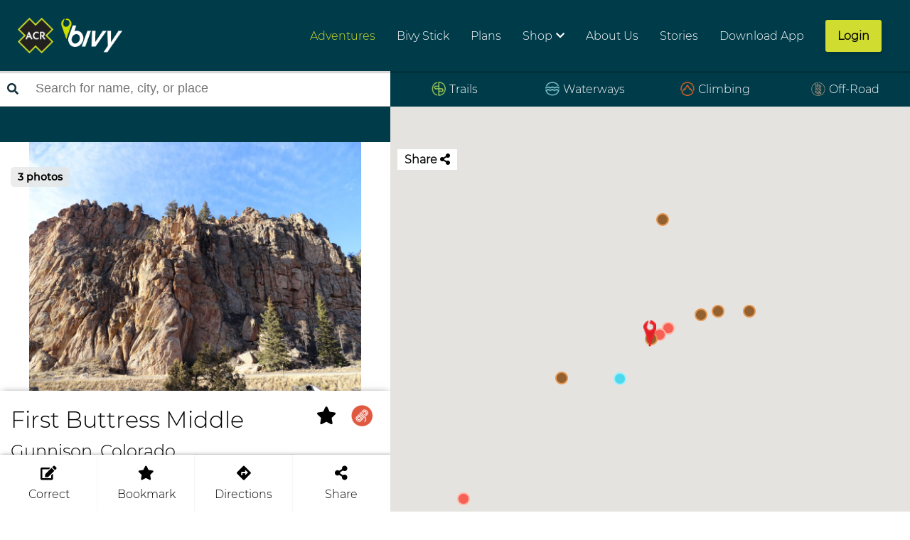

--- FILE ---
content_type: text/html; charset=utf-8
request_url: https://www.bivy.com/browse/adventures/us/colorado/first-buttress-middle-5280951227645952
body_size: 4368
content:
<!DOCTYPE html><html><head>
		<!-- Global site tag (gtag.js) - Google Analytics -->
		<script async="" src="https://www.googletagmanager.com/gtag/js?id=UA-70490599-1"></script>
		<script>
        window.dataLayer = window.dataLayer || [];

        function gtag() {
            dataLayer.push(arguments);
        }

        gtag('js', new Date());

        gtag('config', 'UA-70490599-1');
		</script>

		<!-- Google Tag Manager -->
		<script>(function(w,d,s,l,i){w[l]=w[l]||[];w[l].push({'gtm.start':
					new Date().getTime(),event:'gtm.js'});var f=d.getElementsByTagName(s)[0],
				j=d.createElement(s),dl=l!='dataLayer'?'&l='+l:'';j.async=true;j.src=
				'https://www.googletagmanager.com/gtm.js?id='+i+dl;f.parentNode.insertBefore(j,f);
		})(window,document,'script','dataLayer','GTM-K8DRRW2');</script>
		<!-- End Google Tag Manager -->

	<!-- Accessibility Tag -->
		<script> (function(){ var s = document.createElement('script'); var h = document.querySelector('head')
				|| document.body; s.src = 'https://acsbapp.com/apps/app/dist/js/app.js'; s.async = true; s.onload = function(){
				acsbJS.init({ statementLink : '', footerHtml : '', hideMobile : false, hideTrigger : false, disableBgProcess : false,
				language : 'en', position : 'right', leadColor : '#146FF8', triggerColor : '#146FF8', triggerRadius : '50%',
				triggerPositionX : 'right', triggerPositionY : 'bottom', triggerIcon : 'people', triggerSize : 'bottom',
				triggerOffsetX : 20, triggerOffsetY : 20, mobile : { triggerSize : 'small', triggerPositionX : 'right',
				triggerPositionY : 'bottom', triggerOffsetX : 10, triggerOffsetY : 10, triggerRadius : '20' } }); };
				h.appendChild(s); })(); </script>
	<!-- End Accessibility Tag -->
		<meta content="app-id=747595150" name="apple-itunes-app">
		<meta content="Find Adventures Near You, Track Your Progress, Share" id="meta-og-title" property="og:title">
		<meta content="Find Adventures Near You, Track Your Progress, Share" id="meta-twitter-title" property="twitter:title">
		<meta content="Hiking, Biking, Kayaking, Rock climbing, Skiing and more. 43,000+ adventures available. Easily find any kind of outdoor adventure near you. Locate friends and Bivy users in the outdoors. Track yourself using the free Bivy App." id="meta-twitter-description" property="twitter:description">
		<meta content="Hiking, Biking, Kayaking, Rock climbing, Skiing and more. 43,000+ adventures available. Easily find any kind of outdoor adventure near you. Locate friends and Bivy users in the outdoors. Track yourself using the free Bivy App." id="meta-og-description" property="og:description">
		<meta content="https://images.bivy.com/misc/bivy-preview.jpg" property="og:image">
		<meta content="https://images.bivy.com/misc/bivy-preview.jpg" property="twitter:image">
		<meta content="400" property="og:image:width">
		<meta content="150" property="og:image:height">
		<meta charset="utf-8">
		<meta content="width=device-width, initial-scale=1.0, maximum-scale=1.0, viewport-fit=cover" name="viewport">
		<meta name="facebook-domain-verification" content="kcupaias14ir3qsuevuom8djmt0gxs">
		<title>Find Adventures Near You, Track Your Progress, Share</title>
		<meta content="Find Adventures Near You, Track Your Progress, Share" id="meta-title" name="title">
		<meta content="Hiking, Biking, Kayaking, Rock climbing, Skiing and more. 43,000+ adventures available. Easily find any kind of outdoor adventure near you. Locate friends and Bivy users in the outdoors. Track yourself using the free Bivy App." id="meta-description" name="description">
		<link href="assets/logo-official.png" rel="shortcut icon" type="image/png">
		<link crossorigin="anonymous" href="https://cdnjs.cloudflare.com/ajax/libs/font-awesome/5.11.2/css/all.min.css" rel="stylesheet">
		<script src="https://maps.googleapis.com/maps/api/js?key=AIzaSyDcxVUF7ZSFR6aYP8gE_KZez51FkwXg8bs&amp;libraries=places&amp;language=en"></script>
		<base href="/">

		<style type="text/css">
				html, body {
						margin: 0;
						width: 100%;
						height: 100svh;
						display: block;
						position: absolute;
						grid-template-rows: 100px calc(100% - 100px);
				}

				a {
						text-decoration: none !important;
				}

				a:-webkit-any-link {
						color: unset !important;
						text-decoration: none !important;
				}

				a:hover {
						cursor: pointer;
				}

		</style>
<style>body,html{margin:0;width:100%;height:100svh}*{box-sizing:border-box}</style><style>body,html{margin:0;width:100%;height:100svh}*{box-sizing:border-box}</style><link rel="stylesheet" href="styles.bf394fac6a6c3148.css" media="print" onload="this.media='all'"><noscript><link rel="stylesheet" href="styles.bf394fac6a6c3148.css"></noscript><style ng-transition="my-app">.app-container{height:100%;width:100%;display:flex;flex-direction:column}.popup{position:fixed;inset:0;display:flex;width:100vw;height:100vh;z-index:999}.popup-overlay{position:absolute;inset:0;z-index:998;display:flex;width:100vw;height:100vh;background:#12313a;opacity:.9}.app-container .action-row{height:50px;flex-grow:0;flex-shrink:0}.header-logo{position:absolute;top:0;left:0;height:61px;width:120px;background:black;display:flex;flex-direction:row;padding:10px}.header-logo img{height:100%;width:100%}a{color:inherit;text-decoration:none}a:hover{text-decoration:none;cursor:pointer}.login-overlay:after{position:fixed;content:"";top:0;left:0;width:100%;height:100%;background-color:#000;opacity:.7;z-index:100}.login-comp{z-index:101}.loading-spinner{position:fixed;inset:0;width:100vw;height:100vh;z-index:999;display:flex}.loading-spinner-overlay{width:100%;height:100%;background:#000000;opacity:.9}.spinner{position:absolute;z-index:999;top:50%;left:50%;transform:translate(-50%,-50%)}
</style><style ng-transition="my-app">.underline{text-decoration:underline}@font-face{font-family:Montserrat;src:url(Montserrat-Light.ttf)}@font-face{font-family:MontserratMedium;src:url(Montserrat-Medium.ttf)}h1,h2,h3,h4,h5,h6{font-family:Montserrat;font-weight:400;margin:0}html{font-family:Montserrat;font-weight:400}:root{--green-color: #7ed321;--blue-color: #59c1db;--red-color: #d85543;--brown-color: #936030;--light-gray-color: #ebebeb;--black-color: #000;--stick-red-color: #DF1F26;--stick-blue-color: #0189C5;--dark-gray-color: #4a4a4a;--secondary-blue-color: #003B49;--supplementary-blue: #009fda;--supplementary-green: #d0dd28;--supplementary-red: #f35f3b;--supplementary-yellow: #fdc703;--supplementary-cyan: #27bbab;--light-red: #ff7570;--chartreuse-color: #d0dc2f;--chartreuse-color-transparent: #EEF0C2;--margin-top-lg: 40px;--margin-top-md: 20px;--margin-top-sm: 10px;--margin-bottom-lg: 40px;--margin-bottom-md: 20px;--margin-bottom-sm: 10px;--padding-button-xy: 12px 16px;--section-padding: 80px;--section-padding-mobile: 40px 24px;--title-font-lg: 50px;--title-font-md: 40px;--title-font-sm: 30px;--description-font-md: 18px;--description-font-md-mobile: 16px;--description-font-sm: 14px;--button-font-md: 16px;--title-weight: bold;--button-weight: 8 00;--button-width: 200px;--input-heigth: 40px;--line-height-sm: 1.125;--line-height-md: 1.25;--line-height-lg: 1.5;--bp-largest: 75em;--bp-large: 62.5em;--bp-medium: 50em;--bp-small: 37.5em}*{-webkit-overflow-scrolling:touch}input[type=search]{border-radius:0;-webkit-appearance:none!important}ul,li{list-style:none}button{border:none;margin:0;padding:0;width:auto;overflow:visible;background:transparent;color:inherit;font:inherit;line-height:normal;-webkit-font-smoothing:inherit;-moz-osx-font-smoothing:inherit;-webkit-appearance:none}button::-moz-focus-inner{border:0;padding:0}button.chartreuse-button{display:flex;justify-content:center;text-decoration:none;color:#000;cursor:pointer;text-align:center;-webkit-appearance:none;-moz-appearance:none;border:1px solid transparent;border-radius:3px;padding:var(--padding-button-xy);background:var(--chartreuse-color);font-size:var(--button-font-md);font-weight:var(--button-weight);max-width:var(--button-width);box-shadow:0 5px 8px #00000026}button.chartreuse-button:hover{transition:opacity .2s ease-in-out;opacity:.9}button.blue-button{display:flex;justify-content:center;text-decoration:none;color:#fff;cursor:pointer;text-align:center;-webkit-appearance:none;-moz-appearance:none;border:1px solid transparent;border-radius:3px;padding:var(--padding-button-xy);background:var(--secondary-blue-color);font-size:var(--button-font-md);font-weight:var(--button-weight);max-width:var(--button-width);box-shadow:0 5px 8px #00000026;text-transform:uppercase}button.blue-button:hover{transition:opacity .2s ease-in-out;opacity:.9}p{margin:0;padding:0}.filter,information{--green-color: #7ed321;--blue-color: #41c1dc;--red-color: #d85543;--brown-color: #936030;--light-gray-color: #c0c0c0;--black-color: #000;--list-font-size: 12px;--title-font-size: 16px;--title-font-weight: 600;--width: 10px 0 10px 80px;--padding-L: 9px;--margin-L: 10px 0}
</style></head>

<body>
<!-- Google Tag Manager (noscript) -->
<noscript><iframe src="https://www.googletagmanager.com/ns.html?id=GTM-K8DRRW2"
				  height="0" width="0" style="display:none;visibility:hidden"></iframe></noscript>
<!-- End Google Tag Manager (noscript) -->
<app-root ng-version="14.3.0" ng-server-context="other"><div class="app-container"><router-outlet></router-outlet><!----><!----></div><!----><div class=""></div><!----><!----><!----><!----><!----></app-root>
<server-root></server-root>

<!--<script src="global-actions.js" type="text/javascript"></script>-->

<script>
    const CUSTOM_TITLE_ID = 'PAGE_TITLE';
    const CUSTOM_DESCRIPTION_ID = 'PAGE_DESCRIPTION';

    function setOpenRouteImagesEvent() {
        const ROUTE_SSR_DETAILS_IMAGE = 'route-image-clickable';

        /* Set route images event that open image viewer from route details page */
        const element = document.getElementsByClassName(ROUTE_SSR_DETAILS_IMAGE)[0];
        const imageElement = document.getElementById('ROUTE_SSR_IMAGE');

        if (element && imageElement && imageElement.innerHTML) {
            element.addEventListener('click', () => {
                window.fireAngularEvent('openImageViewer', [[imageElement.innerHTML]])
            });
        }
    }

    function setOpenAdventureImagesEvent() {
        const ADVENTURE_SSR_DETAILS_IMAGES = 'adventure-image-clickable';

        /* Set route images event that open image viewer from route details page */
        const element = document.getElementsByClassName(ADVENTURE_SSR_DETAILS_IMAGES)[0];
        const imagesElement = document.getElementById('ADVENTURE_SSR_IMAGES');

        if (element && imagesElement && imagesElement.innerHTML) {
            element.addEventListener('click', () => {
                window.fireAngularEvent('openImageViewer', [JSON.parse(imagesElement.innerText)])
            });
        }
    }

    function initEvents() {
        setOpenRouteImagesEvent();
        setOpenAdventureImagesEvent();
    }

    function setPageTitle() {
        const customTitleElement = document.getElementById(CUSTOM_TITLE_ID);
        const titleElement = document.getElementsByTagName('title')[0];

        if (customTitleElement && titleElement && customTitleElement.innerHTML) {
            titleElement.innerText = customTitleElement.innerHTML;
        } else {
            // if (titleElement) {
            //     titleElement.innerText = 'Find Adventures Near You, Track Your Progress, Share'
            // }
        }
    }

    function setMetaTags() {

        /** Set Page Title */
        const titleMetaElement = document.getElementById('meta-title');
        const customTitleElement = document.getElementById(CUSTOM_TITLE_ID);

        if (titleMetaElement && customTitleElement) {
            titleMetaElement.setAttribute('content', customTitleElement.innerHTML);
        }

        /** Set Page Description */
        const descriptionMetaElement = document.getElementById('meta-description');
        const customDescriptionElement = document.getElementById(CUSTOM_DESCRIPTION_ID);

        if (descriptionMetaElement && customDescriptionElement) {
            descriptionMetaElement.setAttribute('content', customDescriptionElement.innerHTML);
        }

        /** Set Page OG Title */
        const titleOGMetaElement = document.getElementById('meta-og-title');

        if (titleOGMetaElement && customTitleElement) {
            titleOGMetaElement.setAttribute('content', customTitleElement.innerHTML);
        }

        /** Set Page OG Description */
        const descriptionOGMetaElement = document.getElementById('meta-og-description');

        if (descriptionOGMetaElement && customDescriptionElement) {
            descriptionOGMetaElement.setAttribute('content', customDescriptionElement.innerHTML);
        }

        /** Set Page Twitter title */
        const titleTwitterMetaElement = document.getElementById('meta-twitter-title');

        if (titleTwitterMetaElement && customTitleElement) {
            titleTwitterMetaElement.setAttribute('content', customTitleElement.innerHTML);
        }

        /** Set Page Twitter title */
        const descriptionTwitterMetaElement = document.getElementById('meta-twitter-description');

        if (descriptionTwitterMetaElement && customTitleElement) {
            descriptionTwitterMetaElement.setAttribute('content', customDescriptionElement.innerHTML);
        }
    }

    setPageTitle();
    setMetaTags();
    initEvents();

</script>
<script src="runtime.1f39a43bb9ed6251.js" type="module"></script><script src="polyfills.89db9447f184812d.js" type="module"></script><script src="main.b677aefe966615b0.js" type="module"></script>


<script defer src="https://static.cloudflareinsights.com/beacon.min.js/vcd15cbe7772f49c399c6a5babf22c1241717689176015" integrity="sha512-ZpsOmlRQV6y907TI0dKBHq9Md29nnaEIPlkf84rnaERnq6zvWvPUqr2ft8M1aS28oN72PdrCzSjY4U6VaAw1EQ==" data-cf-beacon='{"version":"2024.11.0","token":"ec692d64e78c47daab271e6af1ff6c21","r":1,"server_timing":{"name":{"cfCacheStatus":true,"cfEdge":true,"cfExtPri":true,"cfL4":true,"cfOrigin":true,"cfSpeedBrain":true},"location_startswith":null}}' crossorigin="anonymous"></script>
</body></html>

--- FILE ---
content_type: text/css; charset=UTF-8
request_url: https://www.bivy.com/styles.bf394fac6a6c3148.css
body_size: 14038
content:
:host{width:100%;height:calc(100vh - 200px)}.routes{margin:0 0 20px;display:flex;flex-direction:column}.routes .routes-title{white-space:nowrap;overflow:hidden;text-overflow:ellipsis;background:#e6e6e6;font-size:20px;font-family:MontserratMedium,sans-serif;font-weight:400;padding:5px 0;margin:0 0 20px;text-align:center}.routes .routes-box{display:grid;margin:0 auto;grid-gap:10px 10px;grid-template-columns:100%}.routes .route{border:1px solid #c7c7c7;width:550px;background:#e6e6e66b;display:grid;grid-template-columns:auto 300px}.container{max-width:500px;height:100%;padding:30px;margin:20px}.image-slider .image-number{position:absolute;left:15px;border-radius:5px;top:35px;font-weight:700;background:rgba(230,230,230,.74);font-size:14px;color:#000;padding:5px 10px;font-family:MontserratMedium,sans-serif;cursor:pointer}.adventure-details-content{width:100%;height:100%;display:grid}.adventure-details-container{width:100%;overflow:auto}.adventure-details-container>*{flex-shrink:0}.image-slider{cursor:pointer;display:flex;overflow:hidden;justify-content:center;align-items:center;flex-shrink:0;width:100%;height:350px;position:relative}.image-slider img{max-height:350px}.adventure-details-container .adventure-details-bar{display:flex;flex-direction:column;padding:10px 15px;width:100%;box-shadow:0 0 10px -3px #777}.adventure-details-container .adventure-details-bar>*{margin-bottom:10px}.adventure-details-container .adventure-details-bar .adventure-stats-container{margin:10px 0 0}.adventure-details-container .adventure-details-section .uploaded-text{font-style:italic;font-size:14px;opacity:.7}.adventure-details-container .adventure-details-section{margin-bottom:10px}.adventure-details-container .name-bookmark-icon-container{display:flex;height:50px;width:100%}.adventure-details-container .name-container{display:flex;height:100%;width:70%;align-items:flex-end}.adventure-details-container .name-container h1{overflow:hidden;text-overflow:ellipsis;white-space:nowrap;width:100%}.adventure-details-container .bookmark-container{display:flex;height:100%;width:50px;margin-left:auto}.adventure-details-container .bookmark-container button{font-size:25px;margin:auto;cursor:pointer}.adventure-details-container .red-star{color:var(--stick-red-color)}.adventure-details-container .empty-star{color:#000}.adventure-details-container .icon-container{display:flex;height:100%;width:50px}.adventure-details-container .icon-container img{width:30px;height:30px;margin:auto}.adventure-details-container .location-container,.adventure-details-container .rating-stars-container{display:flex;width:100%}.adventure-details-bar .rating-stars-container i.full-star{color:var(--supplementary-yellow)}.adventure-details-bar .rating-stars-container i.empty-star{color:var(--light-gray-color)}.adventure-details-container .adventure-stats-container{display:flex}.adventure-details-container .adventure-stat-container{display:flex;justify-content:center;align-items:center;min-height:25px;width:100%;border-right:1px solid black}.adventure-details-container .adventure-stat-container:last-child{border:none}.adventure-details-container .adventure-stat-container>i{font-size:20px;margin-right:10px}.adventure-details-container .adventure-stat-container>h6{font-size:.9em}.adventure-types-container{display:flex;margin:10px;flex-wrap:wrap}.details-type-item-container{display:flex;align-items:center;justify-content:center;margin-right:10px;padding:5px 15px;border-radius:5px;border:2px solid;font-weight:700;text-align:center;margin-bottom:5px}.details-type-item-container.trail{border-color:#7ed321;color:#7ed321}.details-type-item-container.off-road{border-color:#936030;color:#936030}.details-type-item-container.climb{border-color:var(--supplementary-red);color:var(--supplementary-red)}.details-type-item-container.waterways{border-color:var(--supplementary-blue);color:var(--supplementary-blue)}.adventure-details-features-container{display:flex;flex-direction:column;margin:10px}.adventure-details-features{display:flex;flex-wrap:wrap}.adventure-details-features-item{display:flex;align-items:center;justify-content:center;margin-right:10px;padding:5px 15px;border-radius:5px;font-size:15px;text-align:center;margin-bottom:10px;color:#000;border:1px solid #929292cc;font-weight:700;background:#fff}.feature-title{font-size:18px;font-weight:500;margin-bottom:5px}.adventure-details-description-container{display:flex;flex-direction:column;margin:10px}.adventure-description-title{font-weight:500;font-size:18px;margin-bottom:5px}.adventure-details-container p{font-size:var(--description-font-sm);line-height:var(--line-height-lg);font-family:MontserratMedium,serif!important;opacity:.8}.adventure-details-season-container{display:flex;flex-direction:column;margin:10px}.adventure-season-title{font-weight:500;font-size:18px;margin-bottom:5px}.adventure-details-elevation-container{display:flex;flex-direction:column;margin:10px}.adventure-elevation-title{font-weight:500;font-size:18px;margin-bottom:5px}.adventure-details-author-container{display:flex;justify-content:flex-end;font-size:15px;margin:10px}.adventure-author-bold{margin-left:3px;font-weight:500;font-style:italic;font-size:16px}.adventure-details-container .adventure-reviews-container{display:flex;flex-direction:column;padding:10px}.adventure-details-container .adventure-review{display:flex;flex-direction:column;padding:0 10px;border-bottom:1px solid var(--light-gray-color)}.adventure-details-container .avatar-text-badges-container{display:flex;min-height:50px}.adventure-details-container .avatar-container{width:50px;height:50px}.adventure-details-container .avatar-container img{width:100%;height:100%;border-radius:50%;position:relative;top:25px}.adventure-details-container .name-age-container{display:flex;align-items:flex-end;margin-left:10px}.adventure-details-container .name-dot-age-container{display:flex;align-items:center}.adventure-details-container .name-dot-age-container>*{padding:0 5px}.adventure-details-container .name-age-container .username-container{max-width:200px;text-overflow:ellipsis;overflow:hidden;white-space:nowrap;cursor:pointer}.adventure-details-container .dot-container{display:flex;align-items:center;font-size:5px}.adventure-details-container .badges-container{display:flex;justify-content:space-around;align-items:flex-end;margin-left:auto}.adventure-details-container .badges-container img{width:22px;height:30px;margin:0 5px}.adventure-reviews-comment-container{display:flex;padding:10px 60px}.actions-container{box-shadow:2px 1px 6px #00000080;height:80px;background-color:#fff;display:grid;grid-template-columns:repeat(4,1fr)}.action-item-container{display:flex;width:100%;height:100%}.share-options{display:flex;flex-direction:column;align-items:center;width:400px;position:fixed;top:50%;left:50%;transform:translate(-50%,-50%);z-index:999;box-shadow:0 2px 4px #0003;border-radius:3px;background-color:#fff;box-sizing:border-box}.full-overlay:after{position:fixed;content:"";top:0;left:0;width:100%;height:100%;background-color:#000;opacity:.7;z-index:100}.correct-menu{width:400px;max-width:80%;position:fixed;top:50%;left:50%;transform:translate(-50%,-50%);z-index:999;box-shadow:0 2px 4px #0003;border-radius:3px;background-color:#fff;box-sizing:border-box;color:#282828}.action-item{display:flex;flex-direction:column;align-items:center;justify-content:center;width:100%;height:100%;margin:auto;cursor:pointer;box-shadow:0 0 1px #0000001a}.action-item:hover{box-shadow:0 0 5px #00000080}.action-item>i{font-size:20px;margin-bottom:10px}.grey-claimed{display:flex}.colored-claimed{display:none}.claimed:hover .colored-claimed{display:flex}.claimed:hover .grey-claimed{display:none}.claimed:hover .action-item{color:var(--stick-red-color)}.grey-correct{display:flex}.colored-correct{display:none}.correct:hover .colored-correct{display:flex}.correct:hover .grey-correct{display:none}.correct:hover{color:var(--stick-red-color)}.grey-bookmark{display:flex}.colored-bookmark{display:none}.bookmark:hover .colored-bookmark{display:flex}.bookmark:hover .grey-bookmark{display:none}.bookmark:hover .action-item{color:var(--stick-red-color)}.grey-directions{display:flex}.colored-directions{display:none}.directions:hover .colored-directions{display:flex}.directions:hover .grey-directions{display:none}.directions:hover .action-item{color:var(--stick-red-color)}.relative-box{position:relative}.grey-share{display:flex}.colored-share{display:none}.share:hover .colored-share{display:flex}.share:hover .grey-share{display:none}.share:hover,.colored{color:var(--stick-red-color)}.adventure-details-container .badges-mobile{display:none}@media (min-width: 300px) and (max-width: 991px){.image-slider{display:flex;justify-content:center;align-items:center;flex-shrink:0;width:100%;height:250px;position:relative}.image-slider img{max-height:250px}.adventure-details-container .name-container{font-size:12px;align-items:center;width:200px}.adventure-details-container .adventure-details-bar{padding:10px 15px;margin-bottom:10px}.adventure-details-container .adventure-details-bar>*:first-child{margin-bottom:0}.adventure-details-container .location-container{display:flex;width:100%;font-size:12px}.adventure-details-container .adventure-stat-container>i{margin-right:5px;font-size:15px}.adventure-details-container .adventure-stat-container>h6{font-size:8px}.adventure-details-container .badges-container{display:none}.adventure-details-container .badges-mobile{display:flex;justify-content:flex-start;margin:5px 0 0 60px}.adventure-details-container .name-dot-age-container{width:200px}.adventure-details-container .age-container{font-size:8px}.actions-container{height:60px}.action-item>i{font-size:15px;margin-bottom:5px}.action-item>h4{font-size:10px}.share-options{width:300px}}@media (min-width: 320px) and (max-width: 650px){.routes .routes-box{grid-template-columns:auto}.routes .routes-box .route{width:100%;grid-template-columns:100%;grid-template-rows:100px auto}.routes .routes-box .route .route-image-box{justify-self:center}}:host{display:flex;height:100%;width:100%}.column{width:100%;height:100%;display:flex;flex-direction:column}.toggle-menu{height:100%;padding:0;margin:auto;display:flex;flex-direction:row;width:100%}.toggle-button{display:flex;text-align:center;height:100%;width:calc(100% - 20px);margin:auto 10px auto 0;cursor:pointer}.toggle-button:last-of-type{margin:auto 0}.toggle-button h3{margin:auto}.toggle-button h3:hover{color:var(--stick-red-color)}.toggle-button.selected-section{border-bottom:2px solid var(--stick-red-color)}.toggle-button.selected-section h3{color:var(--stick-red-color)}@media (min-width: 300px) and (max-width: 991px){.toggle-button{font-size:12px}}:host{position:relative}.adventure-item-container{display:flex;flex-direction:column;justify-content:center;padding:20px;height:240px;cursor:pointer}.adventure-item-container.hide-map{height:400px}.adventure-item-container .adventure-item{display:flex;height:240px}.adventure-item-container .adventure-image-container{display:flex;flex:1}.adventure-item-container .adventure-image{display:flex;justify-content:center;align-items:center;width:100%;height:100%;cursor:pointer}.adventure-item-container .adventure-image .adventure-img{object-fit:cover;width:100%;height:200px}.adventure-item-container .adventure-text-container{display:flex;flex-direction:column;justify-content:center;align-items:center;flex:2;padding:10px 20px}.adventure-item-container .adventure-text-container .text-details-container{display:flex;flex-direction:column}.adventure-item-container .adventure-text-container .text-details-container>*{margin-bottom:var(--margin-bottom-sm)}.adventure-item-container .adventure-text-container .text-details-container>*:last-child{margin-bottom:0}.adventure-item-container .adventure-text-container .text-details-container.hide-map>*{margin-bottom:var(--margin-bottom-md)}.adventure-item-container .adventure-text-container .text-details-container:last-child{margin-bottom:0}.adventure-item-container .rating-bookmark-container{display:flex;align-items:flex-end}.adventure-item-container .rating-bookmark-container .rating-stars-container i.full-star{color:var(--supplementary-yellow)}.adventure-item-container .rating-bookmark-container .rating-stars-container i.empty-star{color:var(--light-gray-color)}.adventure-item-container .rating-bookmark-container .bookmark-container i{font-size:25px;cursor:pointer;margin-right:10px}.adventure-item-container .rating-stars-container.hide-map{font-size:25px}.adventure-item-container .rating-bookmark-container .bookmark-container i.red-star{color:var(--stick-red-color)}.adventure-item-container .bookmark-container{display:flex;margin-left:auto}.adventure-item-container .bookmark-container img{height:30px;width:30px}.adventure-item-container .adventure-name-location-container{display:flex;flex-direction:column}.adventure-item-container .adventure-name-container{font-size:18px;margin-bottom:5px;cursor:pointer}.adventure-item-container h4.adventure-name-container{overflow:hidden;text-overflow:ellipsis;white-space:nowrap;width:300px}.adventure-item-container.hide-map h4.adventure-name-container{width:500px}.adventure-item-container .adventure-name-location-container.hide-map .adventure-name-container{font-size:24px}.adventure-item-container .adventure-city-state-container{font-size:16px}.adventure-item-container .adventure-name-location-container.hide-map .adventure-city-state-container{font-size:18px}.adventure-item-container .adventure-description-text{font-size:14px;overflow:hidden;display:-webkit-box;-webkit-line-clamp:3;line-height:var(--line-height-lg)}.adventure-item-container .adventure-description-container.hide-map .adventure-description-text{font-size:16px;-webkit-line-clamp:6}.adventure-item-container .adventure-stats-container{display:flex}.adventure-item-container .adventure-stat-container{display:flex;justify-content:center;align-items:center;min-height:25px;width:100%}.adventure-item-container .adventure-stat-container>i{font-size:16px;margin-right:5px}.adventure-item-container .adventure-stats-container.hide-map .adventure-stat-container>i{font-size:18px}.adventure-item-container .adventure-stat-container>h6{font-size:12px}.adventure-item-container .adventure-stats-container.hide-map .adventure-stat-container>h6{font-size:16px}.adventure-item-container .adventure-map-image{display:flex;flex:1}.adventure-item-container .adventure-map-image.hideAdventureMap{display:none}.adventure-item-container .adventure-map-image img{width:100%;height:100%;margin:auto;object-fit:cover}@media (min-width: 300px) and (max-width: 991px){.adventure-item-container{height:auto;padding:0}.adventure-item-container .adventure-item{height:auto;flex-direction:column}.adventure-item-container .adventure-map-image.hideAdventureMap{display:none}}@media only screen and (min-width: 1224px) and (max-width: 1800px){.adventure-item-container h4.adventure-name-container{height:35px}}:host{display:flex;height:100%;flex-direction:column;width:100%;position:relative;overflow:hidden}.loading-spinner{position:absolute;overflow:hidden;inset:0;width:100%;height:100%;z-index:999;display:flex}.loading-spinner-overlay{width:100%;height:100%;background:#f4f4f4;opacity:.9}.spinner{position:absolute;z-index:999;top:50%;left:50%;transform:translate(-50%,-50%)}.adv-item{width:100%;border-bottom:1px solid #ccc;border-bottom-width:thin;position:relative}.adv-item adventure-item:after{content:"";border-left:10px solid var(--secondary-blue-color);background:linear-gradient(90deg,rgba(0,59,73,.5) 0%,rgba(255,255,255,.5) 86%);left:0;top:0;width:0;position:absolute;z-index:-1;box-sizing:border-box}.adv-item adventure-item:hover:after{width:100%;height:100%}ul{margin:0;padding:0}.list.li{all:unset}.list-container{overflow:auto;height:calc(100% - 50px);display:flex;flex-direction:column}.list-container.with-iframe{height:100%}.no-adventures{position:absolute;overflow:hidden;inset:0;width:100%;height:100%;z-index:999;display:flex}.no-adventures p{margin:auto}.list{flex-direction:column;height:100%;display:flex}.list>.list-item{margin-bottom:7px}@media (min-width: 300px) and (max-width: 991px){.adv-item{margin-bottom:20px;border:none}}@media screen and (max-width: 1024px){.hide{display:none!important}div .select-category{display:flex;flex-direction:column;width:200px;padding:var(--padding-L);font-size:var(--list-font-size)}div .select-category label{margin-bottom:5px}div .select-category option,.select-category select{text-transform:capitalize;padding:8px;background-color:#fff}}:host{height:100%;width:100%}.filter{display:flex;flex-direction:column;background:#ffffff;height:100%;width:100%;z-index:999}.select-category{display:none;padding:8px;background-color:#fff}.categories-container{display:flex;flex-shrink:0;width:100%;height:100%;background-color:var(--secondary-blue-color);color:#fff}.categories-container-sevier{display:flex;flex-shrink:0;width:100%;height:100%;background-color:#056f44;color:#fff}.categories{display:flex;flex-shrink:0;justify-content:space-around;align-items:center;width:100%;height:100%}.category-item{display:flex;align-items:center;cursor:pointer;font-size:18px;text-transform:capitalize;width:100%;height:100%;justify-content:center}.category-item img{margin-right:5px;width:20px}.filter-detail-container{display:flex;flex-direction:column;padding:20px 35px;background-color:#fefefe;z-index:999;flex-shrink:0}.scroll-container{display:flex;flex-direction:column;flex-shrink:0;max-height:70vh;height:70vh;z-index:999;background-color:#fff;box-shadow:0 0 1px #000;position:absolute;margin-top:50px;width:100%}.categories-list-container{display:flex;margin:10px 0;flex-shrink:0}.categories-list-items-container,.categories-list{display:flex;flex-direction:column;width:100%}.categories-list-item{display:flex;align-items:center;cursor:pointer;padding:var(--padding-L);font-size:14px;font-weight:600;color:var(--light-gray-color)}.categories-list-item .input-image-container{display:flex;align-items:center;justify-content:center;flex-shrink:0;height:25px;width:25px;margin-right:10px}.categories-list-item .input-image-container.unchecked{background-color:var(--dark-gray-color);border-radius:50%}.waterways .categories-list-item .input-image-container.checked{background-color:var(--blue-color);border-radius:50%}.climbing .categories-list-item .input-image-container.checked{background-color:var(--red-color);border-radius:50%}.off-road .categories-list-item .input-image-container.checked{background-color:var(--brown-color);border-radius:50%}.trails .categories-list-item .input-image-container.checked{background-color:var(--green-color);border-radius:50%}.input-image-container img{max-width:17px;max-height:13px}.rating-container{display:grid;height:auto;margin:var(--margin-L)}.rating-title-items-container{display:grid;grid-row-gap:10px;padding:var(--padding-L)}.rating{display:grid;grid-template-columns:repeat(5,1fr);list-style:none;padding-top:var(--padding-L);width:600px}.custom-checkbox-label input{opacity:0;width:0;height:0}.custom-checkbox-label{position:relative;display:inline-block;width:20px;height:20px;margin-right:5px}.custom-checkbox{position:absolute;cursor:pointer;inset:0;border-radius:50%;border:1px solid black}input.checked+.custom-checkbox{border:1px solid var(--light-red)}input.checked+.custom-checkbox:before{position:absolute;content:"\2713";color:var(--light-red);font-weight:700;bottom:-1px;left:1px}.red-radio-box.checked{background-color:#fff;border:1px solid var(--stick-red-color)}.red-radio-box.checked:after{content:"\2713";font-size:14px;position:absolute;left:2px;top:-3px;color:red}.rating-up{color:var(--light-gray-color);font-size:var(--list-font-size);margin-left:10px}.difficulty-container{display:grid;height:auto;margin:var(--margin-L)}.difficulty-title-items-container{display:grid;grid-row-gap:10px;padding:var(--padding-L)}.difficulty{display:grid;grid-template-columns:repeat(5,1fr);list-style:none;padding-top:var(--padding-L);width:600px}.features-title-container{display:grid;grid-row-gap:10px;padding:var(--padding-L)}.features-list{display:grid;grid-template-columns:repeat(auto-fill,200px);grid-gap:10px 5px;list-style:none}.features-list-item{cursor:pointer;display:flex;align-items:center;width:200px;margin-bottom:10px}.buttons-container{display:flex;justify-content:flex-end;flex-shrink:0}.button-clear{border:none;background:none;color:var(--stick-red-color);font-weight:600;cursor:pointer;margin-right:20px}.button-apply{background:none;border:1px solid var(--light-gray-color);border-radius:5px;cursor:pointer;padding:5px}.title{font-size:var(--title-font-size);font-weight:var(--title-font-weight);color:var(--black-color)}.apps .apps-image{width:140px;height:45px;cursor:pointer}.apps .apps-image img{max-width:100%;max-height:100%}.difficulty-item input{margin:auto 10px auto 0}.red-checkbox{-webkit-appearance:none;background-color:#fff;border:1px solid darkgrey;padding:7px;display:inline-block;position:relative;outline:0;border-radius:50%}.red-checkbox.checked{background-color:#fff;border:1px solid red}.red-checkbox.checked:after{content:"\2713";font-size:14px;position:absolute;left:2px;top:-3px;color:red}.categories-list-item input[type=checkbox]{display:none}.categories-list-item label{cursor:pointer}.waterways input[type=checkbox]:checked~label{color:var(--blue-color)}.climbing input[type=checkbox]:checked~label{color:var(--red-color)}.off-road input[type=checkbox]:checked~label{color:var(--brown-color)}.applied-filters-container{position:relative;display:flex;height:100%;flex-shrink:0;z-index:998;background:var(--secondary-blue-color);color:#fff}.applied-filters-list{display:grid;grid-template-columns:200px;background-color:#fff;position:absolute;top:50px;left:0;max-height:70vh;overflow:auto}.applied-filters-list li{margin:10px}.applied-filter-box{display:grid;font-size:var(--list-font-size);height:30px;border-radius:3px}.inside-box{display:flex;align-items:center;justify-content:center}.inside-box h5{margin-right:5px}.applied-filters,.more-filters{display:flex;align-items:center;justify-content:center;width:200px;font-size:var(--title-font-size);cursor:pointer}.applied-filters h3{margin-right:5px;font-size:var(--title-font-size)}.applied-filters .chevron-up{transform:rotate(-180deg)}.applied-filters i.fas{transition:transform .25s linear}.more-filters{cursor:pointer;margin-left:auto}.x-symbol{font-size:20px;font-weight:600;cursor:pointer}.border-green{border:1px solid var(--green-color)}.border-red{border:1px solid var(--red-color)}.border-blue{border:1px solid var(--blue-color)}.border-brown{border:1px solid var(--brown-color)}.text-gray{color:var(--dark-gray-color)}.text-green{color:var(--green-color)}.text-blue{color:var(--blue-color)}.text-red{color:var(--red-color)}.text-brown{color:var(--brown-color)}@media (min-width: 300px) and (max-width: 991px){.filter-detail-container{padding:15px;flex-shrink:0;height:100%;overflow:auto}.categories-container{flex-shrink:0}.category-item h3{display:none}.category-item img{margin-right:0;width:25px}.categories-list-item{font-size:18px;font-weight:600;padding:10px}.scroll-container{box-shadow:0 0 1px #000}.rating{width:300px;grid-template-columns:repeat(auto-fill,100px);grid-row-gap:5px}.difficulty{width:300px;grid-template-columns:repeat(auto-fill,150px);grid-row-gap:5px}.buttons-container .chartreuse-button,.button-clear{font-size:12px}}@media (min-width: 992px) and (max-width: 1200px){.filter-detail-container{padding:15px;flex-shrink:0;height:100%;overflow:auto}.categories-container{flex-shrink:0}.category-item h3{display:none}.category-item img{margin-right:0;width:25px}.categories-list-item{font-size:18px;font-weight:600;padding:10px}.buttons-container .chartreuse-button,.button-clear{font-size:12px}.scroll-container{box-shadow:0 0 1px #000}}@media (min-width: 1201px) and (max-width: 1800px){.scroll-container{height:70vh}.filter-detail-container{flex-shrink:0;height:100%;overflow:scroll;-webkit-overflow-scrolling:touch}}:host{width:100%;height:100%;margin:0;padding:0;position:relative;overflow:hidden}.news-container{width:100%;display:flex;flex-direction:column;overflow:auto}.news-list-container{display:flex;flex-direction:column;width:100%}.news-list-item{display:flex;align-items:center;justify-content:center;height:240px;padding:10px 20px;border-bottom:1px solid var(--light-gray-color);position:relative}.news-list-item:after{content:"";border-left:10px solid var(--secondary-blue-color);background:linear-gradient(90deg,rgba(0,59,73,.5) 0%,rgba(255,255,255,.5) 86%);left:0;top:0;width:0;position:absolute;z-index:-1;box-sizing:border-box}.news-list-item:hover:after{width:100%;height:100%}.inside-news-list-item{display:flex;width:100%}.icons-news-container{display:flex;justify-content:center;margin-top:10px;width:100%;height:30px}.icons-news{width:30px;height:30px}.icons-news-container .icons-news:first-child{margin-right:20px;cursor:pointer}.icons-news img{width:20px;height:20px;border-radius:50%}.news-details-container{display:flex;flex-direction:column;flex:2;padding:10px 20px}.news-details-container>*{margin-bottom:var(--margin-bottom-sm)}.news-details-container>*:last-child{margin-bottom:0}.news-details-container .user-info-container{display:flex}.news-details-container .user-image-container{width:50px;height:50px}.news-details-container .user-image-container img{width:100%;height:100%;border-radius:50%;position:relative;cursor:pointer}.news-details-container .name-location-container{display:flex;flex-direction:column;margin-bottom:var(--margin-bottom-sm)}.news-details-by-user{display:flex;font-size:12px;margin-bottom:5px}.news-details-by-user .text-username{font-size:12px;margin-left:3px;cursor:pointer;white-space:nowrap;overflow:hidden;text-overflow:ellipsis;width:150px}.verified-age-container{display:flex;align-items:center;height:20px}.verified-text{color:var(--green-color);font-size:12px}.unverified-text{color:var(--stick-red-color);font-weight:500;font-size:15px}.dot{padding:0 5px;color:var(--black-color)}.text-age{font-size:10px;margin:auto 0;color:var(--black-color)}.adventure-icon{margin-left:auto;width:40px;height:40px}.adventure-icon img{max-height:100%;max-width:100%}h4.news-name-container{font-size:18px;cursor:pointer;margin-bottom:5px}.name-location-container .news-name-container{max-width:250px;white-space:nowrap;overflow:hidden;text-overflow:ellipsis}.news-comment-container{width:340px;font-size:16px;-webkit-box-orient:vertical!important;overflow:hidden;display:-webkit-box;-webkit-line-clamp:3}.news-location-container h5{font-size:14px}div.news-location-container{max-width:350px;white-space:nowrap;overflow:hidden;text-overflow:ellipsis}.user-age-container{display:flex;flex-direction:column;margin-left:10px}.name-location-stars-container{display:flex;flex-direction:column;margin-left:50px;margin-bottom:var(--margin-bottom-sm)}.news-stars{display:flex;align-items:center;margin-bottom:10px}.news-stars i.full-star{color:var(--supplementary-yellow)}.news-stars i.empty-star{color:var(--light-gray-color)}.news-stats-container{display:flex;height:20px}.news-stats-item-container{width:100%}.news-stats-item-container:last-child .news-stats-icon-container{border:none}.news-stats-icon-container{display:flex;justify-content:center;align-items:center;font-size:14px}.news-stats-icon-container i{font-size:20px;margin-right:5px}.third-row div:last-child .icon-stats-container{border-right:none}.news-image-container{display:flex;flex:1}.news-image{display:flex;justify-content:center;align-items:center;width:100%;margin:auto 0;cursor:pointer}.news-image-container img{max-width:100%;max-height:100%;box-shadow:1px 0 5px #000}@media (min-width: 320px) and (max-width: 991px){.news-list-item{height:auto;padding:5px 10px}.inside-news-list-item{display:flex;flex-direction:column;width:100%}.news-details-container{order:2}.news-image-container{order:1}.name-location-stars-container{margin-left:0}.news-stats-icon-container{display:flex;justify-content:center;align-items:center;font-size:14px}.news-details-by-user span,.news-details-by-user .text-username{width:100px}}@media only screen and (min-width: 1224px) and (max-width: 1800px){.news-details-by-user{flex-direction:column}div.news-stats-icon-container i{margin-right:5px}div.name-location-stars-container{margin-left:0}}:host{width:100%;height:100%;position:relative;overflow:hidden}.community-container{height:100%;width:100%;overflow:auto}.community-container .users-list{width:100%;height:100%}.community-container .user-item-container{display:grid;grid-template-columns:1fr 2fr 200px 2fr 3fr;grid-template-rows:100px;justify-items:center;align-items:center;font-weight:600;font-size:18px;cursor:pointer;position:relative}.community-container .user-item-container:after{content:"";border-left:10px solid var(--secondary-blue-color);background:linear-gradient(90deg,rgba(0,59,73,.5) 0%,rgba(255,255,255,.5) 86%);left:0;top:0;width:0;position:absolute;z-index:-1;box-sizing:border-box}.community-container .user-item-container:hover:after{width:100%;height:100%}.community-container .user-avatar{width:50px;height:50px}.community-container .user-avatar img{width:100%;height:100%;object-fit:cover;border-radius:50%}.community-container .fa-trophy{font-size:30px}.community-container .first-place{color:#b8860b;font-size:40px}.community-container .second-place{color:silver;font-size:36px}.community-container .third-place{color:#8b4513;font-size:32px}.community-container .fa-user-circle{font-size:50px}.community-container .index-place{color:var(--dark-gray-color)}@media (min-width: 300px) and (max-width: 991px){.community-container .user-item-container{display:grid;grid-template-columns:1fr 3fr 150px 2fr 3fr;grid-template-rows:100px;justify-items:center;align-items:center;font-weight:600;font-size:12px;cursor:pointer;text-align:center;border-bottom:1px solid var(--light-gray-color)}.community-container .first-place{font-size:30px}.community-container .second-place{font-size:26px}.community-container .third-place{font-size:22px}.community-container .fa-trophy{font-size:20px}}:host{display:flex;width:100%;height:100%}.container-ssr{width:100%}.section-content{display:flex;flex-direction:column;width:100%}.navigator{display:flex;max-height:10%;width:100%}:host{width:100%;display:flex;position:relative}.container-back{width:100%;height:50px;display:flex;flex-direction:column}.top-row{display:flex;width:100%;height:100%}.fa-toggle-off,.fa-toggle-on{color:#fff}.show-map-button i.fa-comments,.show-map-button i.fa-bars{font-size:22px;margin:auto 10px auto 0;color:#8e8e8e}.show-map-button i.fa-map,.show-map-button i.fa-map-marked-alt{margin-right:0;color:#fff;font-size:22px}.logo-frame{margin:auto 10px auto auto;height:40px;cursor:pointer}.toggle-map{cursor:pointer;display:flex;position:absolute;right:20px;top:50%;transform:translateY(-50%)}.toggle-map>i{margin:auto;font-size:25px}.map-toggle-title{color:#fff!important;margin:auto 5px auto auto}.back-button{display:flex;align-items:center;justify-content:center;margin-left:10px;color:#fff;font-weight:700;cursor:pointer}.back-button-sign{display:flex;align-items:center;margin-right:10px;color:#fff}.back-text{width:100%}.mobile-map-toggle,.toggle-map-mobile{display:none}@media (min-width: 300px) and (max-width: 991px){.toggle-map{display:none}.toggle-map-mobile{cursor:pointer;display:flex;margin:auto 10px auto auto}.toggle-map-mobile>i{margin:auto;font-size:25px}}:host{width:100%;display:flex;position:relative}.not-found-profile{display:flex}.not-found-profile p{margin:auto}.user-chart{display:flex;height:100%;width:100%}figure{margin:0}.bar{fill:#aaa;transition:fill .5s ease}.contributions .bar{fill:#ff69b4}.trails .bar{fill:var(--green-color)}.waterways .bar{fill:var(--blue-color)}.climbing .bar{fill:var(--red-color)}.off-road .bar{fill:var(--brown-color)}line{stroke:var(--light-gray-color);stroke-width:1px}.graph-container{display:flex;justify-content:center;width:500px;height:355px;margin:0 auto}.icons-graph-scores-container{display:flex;flex-direction:column;width:300px;padding:1px}.scores-container{display:flex;height:25px}.col{display:flex;justify-content:center;width:60px}.icons-container{display:flex;height:25px}.icons-container img{width:25px}.levels-container{display:flex;flex-direction:column;width:100px;margin:25px 0}.level-container{display:flex;flex-direction:column;align-items:center;justify-content:center;height:50px}.level-container>.text,.img{width:100%;margin-left:0}.level-container:first-child{margin-top:25px}.information-container{display:flex;flex-direction:column;align-items:center;justify-content:center;width:100%;height:100%;padding:20px}.about-me-container{display:flex;flex-direction:column;align-items:center;justify-content:center;margin-top:25px}.icon-quote{margin-bottom:10px}.quote{margin:0 20px;padding:10px;box-shadow:0 2px 4px #0003}@media (min-width: 320px) and (max-width: 991px){.information-container{padding:20px 10px}.graph-container{width:100%;max-width:500px}.levels-container{align-items:flex-end}.level-container>.text{font-size:12px}.level-container>.text,.img{margin-left:auto;width:auto}}:host{width:100%;padding:40px 0 0;background:#2b2b2b}.footer{background-color:#2b2b2b;padding-bottom:50px}.footer>.section{padding:30px 0;width:1280px;margin:auto;display:flex;border-top:1px solid #cccccc}.footer .section:first-child{border:none}.footer>.section>.item{width:unset;margin:0 50px 0 0}.footer>.section>.item:first-child{margin:0 40px 0 auto}.footer>.section>.item:last-child{margin:0 auto 0 0}.footer>.section>.item>.list-footer>.list-item{text-align:left;margin:0 0 10px;font-size:15px;color:gray;font-weight:700}.footer .get-app-title{font-weight:700;color:#fff;display:flex;align-self:center;margin-right:1rem}.footer>.section>.item>title{text-align:left;margin:auto auto 10px;font-size:20px;color:#fff;font-weight:700}.item-disclaimer{padding:10px}.footer>.section>.item.social-media>.title{text-align:left;margin:auto;font-size:20px;color:gray}.footer>.section>.bivy-logo{margin:0 auto 0 0}.footer>.section>.apps{display:flex;justify-content:center}.footer>.section>.apps .title{display:flex;align-items:center;text-align:left;font-size:20px;color:gray;margin-right:20px}.footer>.section>.apps .mobile-app-container{display:flex}.footer>.section>.apps .mobile-app-container .apps-image:first-child{margin-right:20px}.footer>.section>.apps>*:last-child{margin:0}.footer>.section>.apps>img{height:50px;background:black;border-radius:5px}.footer .apps .apps-image{width:150px;height:50px}.footer .apps-image img{max-height:100%;max-width:100%;cursor:pointer}.socials{display:flex;justify-content:space-between;margin-top:10px}.socials i{font-size:40px;color:#fff;cursor:pointer}.socials i:hover{transition:color .3s ease-in-out;color:#ff7570}.footer-item-title{text-align:left;margin:0 0 var(--margin-bottom-sm) 0;font-size:20px;color:#fff;font-weight:700}.footer-subtle-text{font-size:10px;color:gray;text-align:center}@media (min-width: 300px) and (max-width: 991px){:host{padding:0}.footer{display:flex;flex-direction:column}.footer .section{display:flex;flex-direction:column;padding:20px 0 10px;width:100%;margin:auto}.footer .section .item{margin:0}.footer>.section>.apps{display:flex;flex-direction:column;margin:0}.footer .mobile-app-container{display:grid;grid-template-columns:1fr 1fr}.footer>.section>.apps .mobile-app-container .apps-image:first-child{margin-right:5px}.footer>.section>.apps>*{justify-content:center;margin:0 0 var(--margin-bottom-sm) 0}.footer>.section>.apps>*:last-child{margin-bottom:0}.footer .apps .apps-image{margin:auto}.footer>.section:last-child{flex-direction:row;flex-wrap:wrap;margin:0}.footer>.section>.item:first-child{margin:0}.footer>.section>.item:last-child{margin:0}.footer>.section>.item{flex:1;min-width:50%;padding:10px;display:flex;flex-direction:column;align-items:center}.footer>.section>.item>.list-footer{display:flex;flex-direction:column;align-items:center}.footer>.section>.item>.list-footer>.list-item{font-size:15px;color:gray}.socials{display:flex;justify-content:space-evenly;margin-top:var(--margin-top-sm);width:100%}}@media (min-width: 992px) and (max-width: 1284px){.footer>.section{width:100%}}.related-adventures{width:100%;display:grid;margin:auto;grid-template-columns:repeat(4,250px);grid-column-gap:30px;grid-row-gap:30px}.adventure{cursor:pointer;height:140px;box-shadow:0 0 5px 1px #003b49;width:250px;position:relative;overflow:hidden}.related-adventure-details{position:absolute;left:0;bottom:0;right:0;padding:5px;background:#ffffff}.image-overlay{position:absolute;left:0;bottom:0;right:0;height:25px;background:#ffffff}.adventure-image{width:250px;height:200px;background-position:top;background-size:contain;overflow:hidden;background-repeat:no-repeat}.adventure-name{white-space:nowrap;overflow:hidden;text-overflow:ellipsis;font-size:14px;font-family:MontserratMedium,sans-serif;font-weight:400;margin:0}.adventure-place{white-space:nowrap;overflow:hidden;text-overflow:ellipsis;font-size:12px;opacity:.8;margin:0;font-family:MontserratMedium,sans-serif;font-weight:400}@media (min-width: 320px) and (max-width: 1200px){:host{grid-template-columns:repeat(2,250px)}.related-adventures{grid-template-columns:repeat(2,250px)}}@media (min-width: 320px) and (max-width: 600px){:host{grid-template-columns:repeat(1,250px)}.related-adventures{grid-template-columns:repeat(1,250px)}}.window-overlay{width:100%;display:flex;flex-direction:column;overflow:auto;height:calc(100% - 100px)}.about-container{display:flex;flex-direction:column}.about-container .about-section{display:flex;flex-direction:column;padding:var(--section-padding)}.about-container .about-section:first-child{padding:40px var(--section-padding)}.about-container .video-text-container{display:flex;align-self:center;justify-self:center;flex-direction:column;align-items:center;justify-content:center;height:600px;width:800px}.about-container .video-text-container h1{font-size:var(--title-font-lg);margin-bottom:var(--margin-bottom-sm)}.about-container .video-container{position:relative;width:100%;padding-bottom:56.25%;height:0}.about-container .video-container iframe{position:absolute;top:0;left:0;width:100%;height:100%}.about-container .our-story-container{display:flex;flex-direction:column}.about-container .our-story-first-section{display:flex;flex:1;margin-bottom:80px}.about-container .our-story-first-section .image-container{display:flex;justify-content:center;align-items:center;flex:1}.about-container .our-story-first-section .image-container img{max-width:100%;max-height:100%}.about-container .our-story-first-section .title-description-section{display:flex;justify-content:center;align-items:center;flex:1;padding:40px}.about-container .our-story-first-section .title-description-container{display:flex;flex-direction:column;text-align:start}.about-container .our-story-first-section .title-description-container .title-container{font-size:var(--title-font-lg);margin-bottom:var(--margin-bottom-sm)}.about-container .our-story-first-section .title-description-container .description-container{font-size:var(--description-font-md);line-height:var(--line-height-lg)}.about-container .our-story-second-section{display:flex;flex:1}.about-container .our-story-second-section .description-section{display:flex;align-items:center;justify-content:center;flex:1;padding:40px}.about-container .our-story-second-section .description-container{display:flex}.about-container .our-story-second-section .description-text{text-align:end;line-height:var(--line-height-lg);font-size:var(--description-font-md)}.about-container .our-story-second-section .image-container{display:flex;justify-content:center;align-items:center;flex:1}.about-container .our-story-second-section .image-container img{max-width:100%;max-height:100%}.about-container .bivy-experiences-container{display:flex;flex-direction:column;align-items:center;width:100%}.about-container .bivy-experiences-container>.sub-title-description-container{margin-bottom:var(--margin-bottom-lg)}.about-container .bivy-experiences-container>.experiences-panels-container{margin-bottom:var(--margin-bottom-lg)}.about-container .bivy-experiences-container .experiences-image{margin:auto auto 20px}.about-container .bivy-experiences-container .experiences-title-text-container{margin:0 auto auto;color:#000}.about-container .bivy-experiences-container>*:last-child{margin-bottom:0}.about-container .bivy-experiences-container .chartreuse-button{margin-bottom:0}.about-container .bivy-experiences-container .sub-title-container{display:flex;justify-content:center;margin-bottom:var(--margin-bottom-sm)}.about-container .bivy-experiences-container .title-text{font-size:var(--title-font-md);font-weight:var(--title-weight)}.about-container .bivy-experiences-description{font-size:var(--description-font-md);margin-top:0}.about-container .experiences-panels-container{display:flex;justify-content:space-around;width:100%;height:400px}.about-container .experiences-panel{display:flex;flex-direction:column;align-items:center;width:30%;height:100%;background-color:#fff;color:var(--black-color)}.about-container .experiences-image{display:flex;justify-content:center;height:65%;width:80%}.about-container .experiences-image img{width:100%;height:100%;object-fit:cover}.about-container .experiences-panel>*{margin-top:var(--margin-top-lg)}.about-container .experiences-title-text-container{display:flex;flex-direction:column;align-items:center;width:80%}.about-container .experiences-title-text{margin-bottom:var(--margin-bottom-sm);font-weight:var(--title-weight);text-overflow:ellipsis;white-space:nowrap;overflow:hidden;text-align:center;width:100%}.about-container .read-more-text{color:var(--stick-red-color);font-weight:600;font-size:var(--description-font-sm);cursor:pointer}.about-container .bivy-role-container{display:flex;flex-direction:column}.about-container .bivystick-role-container{display:flex;flex:1;margin-bottom:80px}.about-container .bivystick-role-container .image-container{display:flex;justify-content:center;align-items:center;flex:1}.about-container .bivystick-role-container .image-container img{max-width:100%;max-height:100%}.about-container .bivystick-role-container .title-description-button-section{display:flex;flex-direction:column;justify-content:center;align-items:center;flex:1;padding:40px}.about-container .bivystick-role-container .title-description-button-container{display:flex;flex-direction:column;text-align:start}.about-container .bivystick-role-container .title-description-button-container .title-container{font-size:var(--title-font-lg);margin-bottom:var(--margin-bottom-sm)}.about-container .bivystick-role-container .title-description-button-container .description-container{font-size:var(--description-font-md);line-height:var(--line-height-lg);margin-bottom:var(--margin-bottom-sm)}.about-container .bivyapp-role-container{display:flex;flex:1}.about-container .bivyapp-role-container .image-container{display:flex;justify-content:center;align-items:center;flex:1}.about-container .bivyapp-role-container .image-container img{max-width:100%;max-height:100%}.about-container .bivyapp-role-container .title-description-button-section{display:flex;flex-direction:column;justify-content:center;align-items:center;flex:1;padding:40px}.about-container .bivyapp-role-container .title-description-button-container{display:flex;flex-direction:column;text-align:start}.about-container .bivyapp-role-container .title-description-button-container .title-container{font-size:var(--title-font-lg);margin-bottom:var(--margin-bottom-sm)}.about-container .bivyapp-role-container .title-description-button-container .description-container{font-size:var(--description-font-md);line-height:var(--line-height-lg);margin-bottom:var(--margin-bottom-sm)}.about-container .find-adventure-container,.about-container .sub-title-description-container{display:flex;flex-direction:column;align-items:center}.about-container .find-adventure-container .sub-title-container{margin-bottom:var(--margin-bottom-sm)}.about-container .find-adventure-container .sub-title-description-container{margin-bottom:var(--margin-bottom-md)}.about-section:nth-child(odd){background-color:var(--secondary-blue-color);color:#fff}.about-container .about-apps-buttons-container{display:grid;grid-column-gap:20px;grid-template-columns:150px 150px;width:100%;height:50px}.about-container .about-apps-buttons-container img{height:100%;width:100%;margin:auto;cursor:pointer}@media (min-width: 300px) and (max-width: 991px){.about-container .about-section,.about-container[_ngcontent-c3] .about-section[_ngcontent-c3]:first-child{padding:40px 20px}.about-container .video-text-container{width:100%;height:auto}.about-container .video-text-container h1{font-size:30px;text-align:center}.about-container .our-story-first-section{flex-direction:column;margin-bottom:20px}.about-container .our-story-first-section .title-description-section{padding:20px}.about-container .our-story-first-section .title-description-container .title-container{font-size:var(--title-font-md);text-align:center}.about-container .our-story-second-section .description-section{padding:20px}.about-container .our-story-first-section .title-description-container .description-container{font-size:var(--description-font-md-mobile);text-align:center}.about-container .our-story-second-section .description-section{order:2}.about-container .our-story-second-section .image-container{order:1}.about-container .our-story-second-section{flex-direction:column}.about-container .our-story-second-section .description-text{text-align:center;line-height:var(--line-height-lg);font-size:var(--description-font-md-mobile)}.about-container .bivy-experiences-container .title-text{text-align:center}.about-container .bivy-experiences-description{text-align:center;font-size:var(--description-font-md-mobile)}.about-container .experiences-panels-container{display:grid;grid-template-rows:repeat(3,300px);grid-template-columns:300px;grid-row-gap:10px;height:auto}.about-container .experiences-panel{width:100%}.about-container .experiences-panel>*{margin-top:var(--margin-top-md)}.about-container .bivystick-role-container{flex-direction:column}.about-container .bivystick-role-container .title-description-button-section{padding:20px}.about-container .bivystick-role-container .title-description-button-container{align-items:center}.about-container .bivystick-role-container .title-description-button-container .title-container{font-size:var(--title-font-md);margin-bottom:var(--margin-bottom-sm);text-align:center}.about-container .bivystick-role-container .title-description-button-container .description-container{text-align:center;font-size:var(--description-font-md-mobile)}.about-container .bivyapp-role-container{flex-direction:column}.about-container .bivyapp-role-container .title-description-button-section{padding:20px;order:2}.about-container .bivyapp-role-container .title-description-button-container{align-items:center}.about-container .bivyapp-role-container .image-container{order:1}.about-container .bivyapp-role-container .title-description-button-container .title-container{font-size:var(--title-font-md);margin-bottom:var(--margin-bottom-sm);text-align:center}.about-container .bivyapp-role-container .title-description-button-container .description-container{text-align:center;font-size:var(--description-font-md-mobile)}.about-container .bivystick-role-container{margin-bottom:var(--margin-bottom-sm)}.about-container .sub-title-description-container{text-align:center}.about-container .sub-title-description-container p{font-size:var(--description-font-md-mobile)}}@media (min-width: 992px) and (max-width: 1200px){.about-container .bivy-experiences-container{height:auto}.about-container .experiences-panels-container{display:grid;grid-template-columns:repeat(3,300px);grid-template-rows:300px;grid-column-gap:10px;height:auto}.about-container .experiences-panel{width:100%;height:100%}.about-container .experiences-panel>*{margin-top:var(--margin-top-md)}.about-container .experiences-image{display:flex;justify-content:center;height:200px;width:200px}.about-container .experiences-image img{object-fit:cover}.about-container .our-story-first-section .image-container img{width:100%;height:100%;object-fit:cover;object-position:40%}.about-container .our-story-second-section .image-container img,.about-container .bivystick-role-container .image-container img,.about-container .bivyapp-role-container .image-container img{width:100%;height:100%;object-fit:cover}}:host{height:100%;width:100%;display:flex;flex-direction:column}.middle-container{width:1202px;margin:0 auto;border-right:1px solid #cccccc;border-left:1px solid #cccccc}.adv-details-ad-container{width:60%;height:auto;margin:20px auto;display:flex;justify-content:center;align-content:center}.adv-details-ad-image{max-width:100%;max-height:100%;margin:auto;display:block;filter:drop-shadow(0 6px 6px #AAAAAA);content:url(BivystickBannerAd.714858489d9b7bc4.png)}.middle-container .section-title{color:#f35f3b}.middle-container>.related-adventures-box{margin:0 0 20px;display:flex;flex-direction:column}.middle-container .routes{margin:0 0 20px;display:flex;flex-direction:column}.middle-container .routes .routes-title{white-space:nowrap;overflow:hidden;text-overflow:ellipsis;background:#e6e6e6;font-size:20px;font-family:MontserratMedium,sans-serif;font-weight:400;padding:5px 0;margin:0 0 20px;text-align:center}.routes .routes-box{display:grid;margin:0 auto;grid-gap:10px 10px;grid-template-columns:550px 550px}.middle-container .routes .route{border:1px solid #c7c7c7;width:550px;background:#e6e6e66b;display:grid;grid-template-columns:auto 300px}.routes .route .route-details{display:grid;grid-template-rows:30px 30px 30px;align-self:center;justify-self:center;align-items:center;grid-column-gap:10px;justify-content:center}.routes .route .route-details>.route-name{text-align:center;font-weight:700;cursor:pointer}.routes .route .route-details>.route-quality{text-align:center}.routes .route .route-details>.route-difficulty{text-align:center}.routes .route .route-image-box{overflow:hidden;justify-self:end;display:flex}.routes .route .route-details .stars>.filled-star{color:#fd0;font-size:15px;margin-right:5px}.routes .route .route-details .stars>.empty-star{color:#bbb}.routes .route .route-image-box img{max-height:200px;cursor:pointer;max-width:300px}.route-name>img{display:flex}.middle-container>.comments{margin:0 0 20px;display:flex;flex-direction:column}.comments>.comments-title{white-space:nowrap;overflow:hidden;text-overflow:ellipsis;background:#e6e6e6;font-size:20px;font-family:MontserratMedium,sans-serif;font-weight:400;padding:5px 0;margin:0 0 20px;text-align:center}.comments .comment{display:flex;margin:0 10px 10px;padding:10px;box-sizing:border-box;border:1px solid #e6e6e6;border-radius:5px}.comments .comment:last-child{margin-bottom:0}.comment .user-info{display:flex;flex-direction:column;padding-right:10px;margin-right:10px;box-sizing:border-box;width:150px;border-right:1px solid #a0a0a0}.user-info .username{font-family:MontserratMedium,sans-serif;font-size:12px;text-align:center}.user-info img{margin:0 auto 5px;height:50px}.comment .comment-details{font-family:MontserratMedium,sans-serif;display:flex;flex-direction:column;width:100%}.comment-details .age{margin:0;font-family:MontserratMedium,sans-serif;font-size:12px;text-align:right;opacity:.8}.comment-details .comment-text{margin:auto 0;font-family:MontserratMedium,sans-serif;font-size:13px}.related-adventures-box>.related-adventures-centered{margin:0 auto}.related-adventures-box>.related-title{white-space:nowrap;overflow:hidden;text-overflow:ellipsis;background:#e6e6e6;font-size:20px;font-family:MontserratMedium,sans-serif;font-weight:400;padding:5px 0;margin:0 0 20px;text-align:center}.middle-container .section{width:100%;display:flex}.middle-container>.section>.details-box{min-width:650px;max-height:100%;overflow:hidden;padding:30px 15px 0;box-sizing:border-box}.adventure-details{display:flex;width:100%}.adventure-details .left-side-details{max-width:350px;margin-right:20px}.adventure-details .right-side-details{width:250px;margin-right:0;cursor:pointer;margin-left:auto;position:relative}.right-side-details i{position:absolute;left:5px;cursor:pointer;top:5px;padding:5px;font-size:24px;background:#003b49;color:#fff}.right-side-details img{width:250px}.details-box .adventure-name{white-space:nowrap;overflow:hidden;text-overflow:ellipsis;font-size:20px;font-family:MontserratMedium,sans-serif;font-weight:400;margin:0 0 5px}.details-box .types{display:flex;max-width:650px;flex-wrap:wrap;margin-bottom:15px}.types .type:first-child{margin-left:0}.types .type{padding:5px 10px;margin-right:10px;margin-bottom:10px;color:#fff;border-radius:5px}.details-box .adventure-place{white-space:nowrap;overflow:hidden;text-overflow:ellipsis;font-size:16px;opacity:.8;margin:0 0 5px;font-family:MontserratMedium,sans-serif;font-weight:400}.middle-container .section .image-box{max-width:550px;max-height:400px;flex-shrink:0;overflow:hidden;position:relative;margin-right:0;margin-left:auto}.image-box .image-number{position:absolute;left:15px;border-radius:5px;top:15px;font-weight:700;background:#e6e6e6a6;font-size:14px;color:#000;padding:5px 10px;font-family:MontserratMedium,sans-serif;cursor:pointer}.uploaded-title{font-size:13px;font-family:MontserratMedium,sans-serif}.middle-container .section .image-box .rectangle{position:absolute;bottom:0;left:0;right:0;height:30px;background-color:#fff}.rectangle-view-map{position:absolute;bottom:0;left:0;right:0;height:15px;background-color:#fff}.rectangle-view-map-text{position:absolute;left:0;right:0;font-weight:700;font-size:13px;height:20px;bottom:15px;width:100%;background-color:#003b49;cursor:pointer;display:flex;color:#fff}.rectangle-view-map-text p{margin:auto}.middle-container .section .image-box>img{max-height:400px;overflow:hidden;cursor:pointer}.details-box .stars{display:flex;margin:0 0 20px}.stars>.filled-star{color:#fd0;font-size:20px;margin-right:5px}.stars>.empty-star{color:#bbb}.adventures-adventure-stats-container{display:flex;margin:0 0 10px}.adventures-adventure-stat-container{display:flex;justify-content:center;align-items:center;min-height:25px;margin-right:15px}.adventures-adventure-stat-container>i{font-size:16px;margin-right:5px}.adventures-adventure-stat-container>h6{font-size:15px}.adventures-top-adventure-description{margin:0 0 10px;font-size:14px}.image-box .image-container{position:relative}@media (min-width: 320px) and (max-width: 1200px){.middle-container .section .details-box{margin-bottom:20px}.routes .routes-box{grid-template-columns:550px}.middle-container{width:100%}.middle-container .section{display:block}.middle-container .section .image-box{width:100%;display:flex;max-width:100%;margin-left:0;margin-right:0}.image-box img{margin:auto}.middle-container .section .image-box .image-number{left:50%;transform:translate(-50%)}}@media (min-width: 320px) and (max-width: 650px){.middle-container .section .details-box{min-width:unset;width:100%}.routes .routes-box{grid-template-columns:auto}.routes .routes-box .route{width:100%;grid-template-columns:100%;grid-template-rows:100px auto}.routes .routes-box .route .route-image-box{justify-self:center}.middle-container .section .image-box>img{max-width:400px}}@media (min-width: 320px) and (max-width: 550px){.middle-container .section .details-box{min-width:unset;width:100%}.middle-container .section .image-box>img{max-width:300px}.middle-container .section .details-box .adventure-details{display:block}.middle-container .section .details-box .adventure-details>*{text-align:center}.middle-container .section .details-box .adventure-details .uploaded-title{margin-bottom:20px}.middle-container .section .details-box .right-side-details{margin-right:auto}.middle-container .section .details-box .stars i:first-child{margin-left:auto}.middle-container .section .details-box .stars i:last-child{margin-right:auto}.details-box .adventures-adventure-stats-container .adventures-adventure-stat-container:first-child{margin-left:auto!important}.details-box .adventures-adventure-stats-container .adventures-adventure-stat-container:last-child{margin-right:auto!important}.details-box .types .type:first-child{margin-left:auto!important}.details-box .types .type:last-child{margin-right:auto!important}.adv-details-ad-container{width:80%;height:auto;margin:20px auto;display:flex;justify-content:center;align-content:center}.adv-details-ad-image{max-width:100%;max-height:100%;margin:auto;display:block;filter:drop-shadow(0 6px 6px #AAAAAA);content:url(MobileBivyStickBannerAd.77d669cc4fe33330.png)}}:host{width:100%;height:100%}.selector-type{display:flex;width:100%}.types-box{display:flex;width:1600px;overflow:auto;margin:0 15px}.ref-state-image{margin:auto}.types-box::-webkit-scrollbar{height:1px}.types-box.centered{margin:auto}.types-box::-webkit-scrollbar-thumb{background-color:#003b49!important}.container-types{margin:auto;display:grid;grid-template-columns:repeat(4,fit-content(0px));grid-template-rows:1fr}.container-types.one{grid-template-columns:repeat(1,fit-content(0px))}.container-types.two{grid-template-columns:repeat(2,fit-content(0px))}.container-types.three{grid-template-columns:repeat(3,fit-content(0px))}.sign{width:25px;display:flex}.sign:first-child{margin:auto 0 auto auto}.see-more{font-size:16px;color:#df1f26;font-weight:700;margin-top:10px;cursor:pointer;margin-left:50px}.see-complete{font-size:16px;color:#df1f26;font-weight:700;margin-top:5px;cursor:pointer;margin-left:50px}.sign:last-child{margin:auto auto auto 0}.sign i{margin:auto;font-size:30px;color:#003b49;cursor:pointer}.container-types .container-category{padding:10px;width:100%;box-sizing:border-box}.map-image-box .adventure-row{padding:0}.category-title{text-transform:capitalize;width:100%;font-size:20px;font-weight:700;margin-bottom:10px;text-align:center;cursor:pointer;white-space:nowrap}.category-title.selected{text-decoration:underline}.category-list{width:100%;max-width:100%;padding:0 5px;box-sizing:border-box;display:flex;white-space:nowrap}.type:first-child{margin-left:auto}.container-types .type:last-child{margin-right:auto!important}.type:hover{transition:opacity .2s ease-in-out;opacity:.9}.main-container{height:100%;width:100%;display:grid;grid-template-columns:1fr;grid-template-rows:100px auto auto auto auto;flex-direction:column}.adventures-progress{width:100%;display:flex}.adventures-progress .text{margin:auto;font-size:20px;font-weight:700}.adventures-done{width:100%}.adventure-row{width:100%;box-sizing:border-box;padding:10px 0;display:grid;grid-template-columns:75px 500px auto;grid-template-rows:1fr}.no-image-grid{grid-template-columns:75px auto}.adventure-stats-container{display:flex}.adventure-stat-container{display:flex;justify-content:center;align-items:center;min-height:25px;margin-right:15px}.adventure-stat-container>i{font-size:16px;margin-right:5px}.adventure-stat-container>h6{font-size:16px}.number-box{width:75px;display:flex}.number-value{font-weight:bolder;color:#003b49;font-size:30px;margin:auto}.adventure-row:nth-child(even) .number-value{color:#fff}.adventure-row:nth-child(even){background:#003B49;color:#fff}.side{display:flex;flex-direction:column;align-items:center;justify-content:center;flex:1}.side img{cursor:pointer;max-height:200px;overflow:hidden;object-fit:cover;box-shadow:1px 0 5px #000}.name-description-button-container{display:flex;width:100%;box-sizing:border-box;flex-direction:column;padding:30px}.name-star{display:flex;margin-left:0}.location{display:flex;margin-left:0;opacity:.7}.name-star h1{cursor:pointer;margin-right:10px;font-size:20px}.box-stars{display:flex;margin-left:0}.name-star .box-stars>i{margin:auto 5px auto 0;color:#fd0}.adventure-row:nth-child(odd) .name-star i.hide-star{color:#bbb}.name-star .box-stars i.hide-star{color:#f4f4f4}.top-adventure-description{margin:10px 0}.name-description-button-container h1{max-width:500px;white-space:nowrap;overflow:hidden;text-overflow:ellipsis}.adventures-error{width:100%;display:flex}.adventures-error .text{margin:auto;font-size:15px;font-weight:700;text-align:center}.adventures-error .text .navigation-text{margin:auto;font-size:15px;cursor:pointer;color:var(--stick-red-color);font-weight:700}.related-states-container{width:100%;padding:50px;display:flex;flex-direction:column;box-sizing:border-box}.related-states-container h2{margin:auto auto 25px;font-weight:bolder;color:var(--stick-red-color)}.ad-container{width:60%;height:-moz-fit-content;height:fit-content;margin:20px auto;display:flex;justify-content:center;align-content:center}.ad-image{max-width:100%;max-height:100%;margin:auto;display:block;filter:drop-shadow(0 6px 6px #AAAAAA);content:url(BivystickBannerAd.714858489d9b7bc4.png);object-fit:cover}.content-container{width:100%;height:100%;display:flex;flex-direction:column;box-sizing:border-box}.state-details{width:100%;display:flex;padding:20px 10px;margin-top:8%}.state-details>.left-side{margin-left:auto;margin-right:20px;box-sizing:border-box;display:flex;flex-direction:column}.state-details>.right-side{max-width:700px;display:flex;box-sizing:border-box;margin-right:auto}.state-title{width:100%;height:35px;margin:auto 0 15px;display:flex}.state-name{font-weight:bolder;margin:auto;color:#000;text-transform:capitalize;letter-spacing:2px;font-size:35px}.state-name-md{font-weight:bolder;margin:auto;color:#000;text-transform:capitalize;letter-spacing:2px;font-size:25px}.state-subtitle{width:100%;margin:0 0 20px;height:15px;display:flex}.subtitle-state-name{font-weight:bolder;margin:auto;color:#000;text-transform:capitalize;letter-spacing:2px;font-style:italic;font-size:15px}.state-description{color:#000;max-width:1000px;line-height:var(--line-height-lg);font-size:var(--description-font-md);text-align:center;margin:0 auto auto}.different-text{color:var(--stick-red-color);font-weight:600}.bold-text{font-weight:bolder}.map-image-box{margin:auto;position:relative;max-height:250px}.map-image-box>img{margin:auto;cursor:pointer;max-height:250px;overflow:hidden;box-shadow:0 0 5px 1px #003b49;opacity:0}.img-animation{opacity:1!important;transition:opacity 2s ease-in}.map-button{position:absolute;bottom:0;width:100%;right:0;height:35px;left:0;background-color:#003b4966;display:flex;color:#fff}.other-adventure-button{width:-moz-fit-content;width:fit-content;margin-top:25px;margin-left:auto;margin-right:auto;height:-moz-fit-content;height:fit-content;background-color:#003b49;display:flex;color:#fff;text-align:center}.map-button-text{margin:auto;padding:10px 20px;border-radius:2px;font-weight:600;font-size:16px;cursor:pointer}.map-button-text:hover{transition:opacity .2s ease-in-out;opacity:.9}@media (min-width: 320px) and (max-width: 1800px){.types-box{width:1200px}}@media (min-width: 320px) and (max-width: 1400px){.types-box{width:1100px}h3{font-size:16px}h6,.top-adventure-description{font-size:15px}}@media (min-width: 320px) and (max-width: 1300px){.adventure-row{grid-template-columns:50px 250px auto}.types-box{width:800px}.side img{max-width:250px;max-height:300px;overflow:hidden}.map-image-box:last-child{max-height:200px}.left-side{max-width:800px}.map-image-box:last-child>img{max-height:200px}}@media (min-width: 320px) and (max-width: 1000px){.adventure-row{grid-template-rows:300px auto;grid-template-columns:25px auto}.left-side{max-width:500px}.adventure-row:nth-child(odd) .number-value{color:#fff}.adventure-row:nth-child(odd){background:#003B49;color:#fff}.adventure-row:nth-child(odd) .name-star i.hide-star{color:#fff}.adventure-row:nth-child(even) .number-value{color:#003b49}.adventure-row:nth-child(even){background:#ffffff;color:#000}.adventure-row:nth-child(even) .name-star i.hide-star{color:#bbb}.types-box{width:700px}.number-box{width:25px}.number-value{font-size:20px}.state-description{max-width:650px}.state-name-md{font-size:22px}.side img{max-width:800px;max-height:300px}.number-box{grid-row:1 / 3}.side:first-child{grid-column:2;grid-row:1}.side:last-child{grid-column:2;grid-row:2;max-width:unset}.adventure-row.no-image-grid .side:last-child{grid-row:1 / 3}}@media (min-width: 320px) and (max-width: 800px){.state-description{max-width:600px}.state-details{flex-direction:column}.state-details .left-side{width:100%;margin:0 auto 20px}.state-details .right-side{margin:0 auto;width:100%}.types-box{width:450px;margin:0}}@media (min-width: 320px) and (max-width: 650px){.main-container{grid-template-columns:minmax(320px,100%)}.side img{max-width:400px;max-height:300px}.adventure-stat-container{justify-content:left}.selector-type{padding:10px;box-sizing:border-box}.name-star{flex-direction:column;margin-bottom:5px}.name-star h1{margin-bottom:5px}.types-box{width:300px;margin:0}.sign i{font-size:20px}.number-box{width:15px}.name-description-button-container{padding:15px}.number-value{font-size:20px}.adventure-stat-container>i{font-size:15px;margin-right:5px}.adventure-stat-container>h6{font-size:16px}.map-button-text{font-size:14px}.adventure-row{grid-template-rows:200px auto;grid-template-columns:15px minmax(250px,auto);padding:20px 5px}.name-start,.location{margin-bottom:10px}.side img{max-width:250px;max-height:200px}.number-box{grid-row:1 / 3}.state-description{max-width:300px;font-size:18px;margin-bottom:0}.state-title{margin-top:0}.state-name-md{font-size:22px;padding:0 20px;margin:auto;text-align:center}.adventures-error{padding:0 20px}.related-states-container{padding:20px 10px}.state-name{font-size:20px}.subtitle-state-name{font-size:14px}.side:first-child{grid-column:2;grid-row:1}.side:last-child{grid-column:2;grid-row:2}.adventure-row.no-image-grid .side:last-child{grid-row:1 / 3}.adventure-stats-container{flex-wrap:wrap;max-width:300px}.adventure-stat-container{width:50%;margin-right:0}.ad-container{width:80%;height:-moz-fit-content;height:fit-content;margin:20px auto;display:flex;justify-content:center;align-content:center}.ad-image{max-width:100%;max-height:100%;margin:auto;display:block;filter:drop-shadow(0 6px 6px #AAAAAA);content:url(MobileBivyStickBannerAd.77d669cc4fe33330.png);object-fit:cover}}.not-found-info-item{display:grid;justify-content:center;align-items:center}.not-found-info-item h1{font-size:4rem}.not-found-info-item h2{font-size:2rem}.not-found-subtitle-link{color:var(--light-red);cursor:pointer}.not-found-info-item-image{height:100%;display:grid}.not-found-info-item-image img{object-fit:contain;width:100%;height:100%}.not-found-container .chartreuse-button{max-width:240px}.not-found-info-item-states-container{display:grid;grid-template-columns:repeat(3,1fr);grid-column-gap:100px}.not-found-info-item-states-columns{display:grid;grid-row-gap:5px}.not-found-info-item-states-columns h3{cursor:pointer}.not-found-info-item-states{text-transform:capitalize;font-size:16px;text-align:center}.not-found-info-item-state-name{cursor:pointer;opacity:.7}@media (min-width: 320px) and (max-width: 991px){.not-found-info-item h2{font-size:1rem}.not-found-info-item-states-container{grid-template-columns:none;grid-column-gap:0;grid-template-rows:repeat(3,1fr);grid-row-gap:20px;text-align:center}.not-found-info-item-states{font-size:1rem}}body,html{margin:0;width:100%;height:100svh}a{text-decoration:none!important}a:-webkit-any-link{color:unset!important;text-decoration:none!important}a:hover{cursor:pointer}*{box-sizing:border-box}::-webkit-scrollbar{width:5px;background-color:transparent}::-webkit-scrollbar-track{-webkit-box-shadow:inset 0 0 6px rgba(0,0,0,.3)}::-webkit-scrollbar-thumb{border-radius:10px;background-color:#df1f2780}server-root.hide-images img{display:none!important}


--- FILE ---
content_type: application/javascript
request_url: https://prism.app-us1.com/?a=798920491&u=https%3A%2F%2Fwww.bivy.com%2Fbrowse%2Fadventures%2Fus%2Fcolorado%2Ffirst-buttress-middle-5280951227645952
body_size: 124
content:
window.visitorGlobalObject=window.visitorGlobalObject||window.prismGlobalObject;window.visitorGlobalObject.setVisitorId('4a3169f9-930a-4754-9aad-6afab0914365', '798920491');window.visitorGlobalObject.setWhitelistedServices('tracking', '798920491');

--- FILE ---
content_type: application/javascript; charset=UTF-8
request_url: https://www.bivy.com/runtime.1f39a43bb9ed6251.js
body_size: 729
content:
(()=>{"use strict";var e,_={},d={};function a(e){var n=d[e];if(void 0!==n)return n.exports;var r=d[e]={exports:{}};return _[e].call(r.exports,r,r.exports,a),r.exports}a.m=_,e=[],a.O=(n,r,f,l)=>{if(!r){var s=1/0;for(t=0;t<e.length;t++){for(var[r,f,l]=e[t],c=!0,o=0;o<r.length;o++)(!1&l||s>=l)&&Object.keys(a.O).every(p=>a.O[p](r[o]))?r.splice(o--,1):(c=!1,l<s&&(s=l));if(c){e.splice(t--,1);var u=f();void 0!==u&&(n=u)}}return n}l=l||0;for(var t=e.length;t>0&&e[t-1][2]>l;t--)e[t]=e[t-1];e[t]=[r,f,l]},a.n=e=>{var n=e&&e.__esModule?()=>e.default:()=>e;return a.d(n,{a:n}),n},a.d=(e,n)=>{for(var r in n)a.o(n,r)&&!a.o(e,r)&&Object.defineProperty(e,r,{enumerable:!0,get:n[r]})},a.o=(e,n)=>Object.prototype.hasOwnProperty.call(e,n),a.r=e=>{"undefined"!=typeof Symbol&&Symbol.toStringTag&&Object.defineProperty(e,Symbol.toStringTag,{value:"Module"}),Object.defineProperty(e,"__esModule",{value:!0})},(()=>{var e={666:0};a.O.j=f=>0===e[f];var n=(f,l)=>{var o,u,[t,s,c]=l,v=0;if(t.some(b=>0!==e[b])){for(o in s)a.o(s,o)&&(a.m[o]=s[o]);if(c)var i=c(a)}for(f&&f(l);v<t.length;v++)a.o(e,u=t[v])&&e[u]&&e[u][0](),e[u]=0;return a.O(i)},r=self.webpackChunkssr_node_bivy=self.webpackChunkssr_node_bivy||[];r.forEach(n.bind(null,0)),r.push=n.bind(null,r.push.bind(r))})()})();